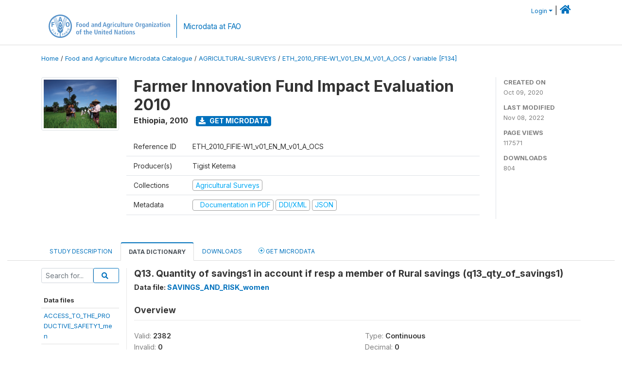

--- FILE ---
content_type: text/html; charset=UTF-8
request_url: https://microdata.fao.org/index.php/catalog/1473/variable/F134/V3191?name=q13_qty_of_savings1
body_size: 9887
content:
<!DOCTYPE html>
<html>

<head>
    <meta charset="utf-8">
<meta http-equiv="X-UA-Compatible" content="IE=edge">
<meta name="viewport" content="width=device-width, initial-scale=1">

<title>Ethiopia - Farmer Innovation Fund Impact Evaluation 2010</title>

    
    <link rel="stylesheet" href="https://cdnjs.cloudflare.com/ajax/libs/font-awesome/5.15.4/css/all.min.css" integrity="sha512-1ycn6IcaQQ40/MKBW2W4Rhis/DbILU74C1vSrLJxCq57o941Ym01SwNsOMqvEBFlcgUa6xLiPY/NS5R+E6ztJQ==" crossorigin="anonymous" referrerpolicy="no-referrer" />
    <link rel="stylesheet" href="https://stackpath.bootstrapcdn.com/bootstrap/4.1.3/css/bootstrap.min.css" integrity="sha384-MCw98/SFnGE8fJT3GXwEOngsV7Zt27NXFoaoApmYm81iuXoPkFOJwJ8ERdknLPMO" crossorigin="anonymous">
    

<link rel="stylesheet" href="https://microdata.fao.org/themes/fam52/css/style.css?v2021-231">
<link rel="stylesheet" href="https://microdata.fao.org/themes/fam52/css/custom.css?v2021">
<link rel="stylesheet" href="https://microdata.fao.org/themes/fam52/css/home.css?v03212019">
<link rel="stylesheet" href="https://microdata.fao.org/themes/fam52/css/variables.css?v07042021">
<link rel="stylesheet" href="https://microdata.fao.org/themes/fam52/css/facets.css?v062021">
<link rel="stylesheet" href="https://microdata.fao.org/themes/fam52/css/catalog-tab.css?v07052021">
<link rel="stylesheet" href="https://microdata.fao.org/themes/fam52/css/catalog-card.css?v10102021-1">
<link rel="stylesheet" href="https://microdata.fao.org/themes/fam52/css/filter-action-bar.css?v14052021-3">

    <script src="//code.jquery.com/jquery-3.2.1.min.js"></script>
    <script src="https://cdnjs.cloudflare.com/ajax/libs/popper.js/1.14.3/umd/popper.min.js" integrity="sha384-ZMP7rVo3mIykV+2+9J3UJ46jBk0WLaUAdn689aCwoqbBJiSnjAK/l8WvCWPIPm49" crossorigin="anonymous"></script>
    <script src="https://stackpath.bootstrapcdn.com/bootstrap/4.1.3/js/bootstrap.min.js" integrity="sha384-ChfqqxuZUCnJSK3+MXmPNIyE6ZbWh2IMqE241rYiqJxyMiZ6OW/JmZQ5stwEULTy" crossorigin="anonymous"></script>

<script type="text/javascript">
    var CI = {'base_url': 'https://microdata.fao.org/index.php'};

    if (top.frames.length!=0) {
        top.location=self.document.location;
    }

    $(document).ready(function()  {
        /*global ajax error handler */
        $( document ).ajaxError(function(event, jqxhr, settings, exception) {
            if(jqxhr.status==401){
                window.location=CI.base_url+'/auth/login/?destination=catalog/';
            }
            else if (jqxhr.status>=500){
                alert(jqxhr.responseText);
            }
        });

    }); //end-document-ready

</script>

<script>
    // Show custom information in the remote data access section
    $(document).ready(function() {
        var idno = $(".study-idno").html().replace(/\s+/g, '');
        if (idno == "PER_2013-2022_INFFS_v01_EN_M_v01_A_ESS") {          // Peru
              
            const p1 = "aW52Z";
            const p2 = "W50YX";
            const p3 = "Jpb3NAc2VyZm9yLmdvYi5wZQ==";

            const email = atob(p1 + p2 + p3);          
            $(".remote-data-access").html("<h2>Data available from external repository</h2><p>For access to microdata, please contact:</p><div class='remote-access-link'><a href='mailto:"+email+"' target='_blank'>"+email+"</a></div>");   
        }   
        if (idno == "NPL_2014_NFI_v01_M_v01_A_ESS") {          // Nepal
              
            const p1 = "aW5mb";
            const p2 = "0Bmcn";
            const p3 = "RjLmdvdi5ucA==";

            const email = atob(p1 + p2 + p3);          
            $(".remote-data-access").html("<h2>Data available from external repository</h2><p>For access to microdata, please contact:</p><div class='remote-access-link'><a href='mailto:"+email+"' target='_blank'>"+email+"</a></div>");   
        }        
    });
</script>



    <script async src="https://www.googletagmanager.com/gtag/js?id=G-0ZMCRYB8EX"></script>
<script>
  window.dataLayer = window.dataLayer || [];
  function gtag(){dataLayer.push(arguments);}
  gtag('js', new Date());

  gtag('config', 'G-0ZMCRYB8EX');

  
  $(function() {
    $(document).ajaxSend(function(event, request, settings) {
        gtag('event', 'page_view', {
            page_path: settings.url
        })
    });

    //track file downloads
    $('.resources .download').on('click', function() {
        gtag('event', 'download', {
            'event_label': $(this).attr("title"),
            'event_category': $(this).attr("href"),
            'non_interaction': true
        });
    });

});
</script></head>

<body>
    
    <!-- site header -->
    <style>
.site-header .navbar-light .no-logo .navbar-brand--sitename {border:0px!important;margin-left:0px}
.site-header .navbar-light .no-logo .nada-site-title {font-size:18px;}
</style>

<header class="site-header">

        

    <div class="container">
         


<!--  /***** Login Bar Start *****/ -->
<div>
            <div class="col-12 mt-2 mb-2 wb-login-link login-bar">
            <div class="float-right">
            <div class="dropdown ml-auto">
                <a class="dropdown-toggle small" href="" id="dropdownMenuLink" data-toggle="dropdown" aria-haspopup="true" aria-expanded="false"><i class="fa fa-user-circle-o fa-lg"></i>Login</a>
                <div class="dropdown-menu dropdown-menu-right" aria-labelledby="dropdownMenuLink">
                    <a class="dropdown-item small" href="https://microdata.fao.org/index.php/auth/login">Login</a>
                </div>
                
                                |   <a href="http://www.fao.org/food-agriculture-microdata"><i class="fa fa-home" style="font-size:20px;"></i> </a>
            </div>
            </div>
        </div>

    </div>
<!-- /row -->
<!--  /***** Login Bar Close *****/ -->        <div class="row">
            <div class="col-12">
                <nav class="navbar navbar-expand-md navbar-light rounded navbar-toggleable-md wb-navbar ">

                                                            <div class="navbar-brand navbar-expand-md">
                        <div class="navbar-brand--logo ">
                            <a href="http://www.fao.org" class="g01v1-logo nada-logo " >
                                    
                                <img title="fao.org" src="https://microdata.fao.org/themes/fam52/images/fao-logo-en.svg" class="img-responsive">
                            </a>        
                    </div>
                        <div class="navbar-brand--sitename navbar-expand-md">
                            <div><a class="nada-site-title"  href="https://www.fao.org/food-agriculture-microdata">Microdata at FAO</a></div>
                                                    </div>
                    </div>
                    

                                                            
                    <!-- Start menus -->
                                        
                    <!-- Close Menus -->
                    <!-- Citations menu if required 
                    <div><a class="fas fa-book" href="https://microdata.fao.org/index.php/citations"> Citations</a></div>-->
                    <!-- Close Menus -->
                </nav>
                
            </div>
            
        </div>
        <!-- /row -->
        
    </div>
    
</header>

    
    <!-- page body -->
    <div class="wp-page-body container-fluid page-catalog catalog-variable-F134-V3191">

        <div class="body-content-wrap theme-nada-2">

            <!--breadcrumbs -->
            
            <div class="container">
                                                    <ol class="breadcrumb wb-breadcrumb">
                        	    <div class="breadcrumbs" xmlns:v="http://rdf.data-vocabulary.org/#">
           <span typeof="v:Breadcrumb">
                		         <a href="https://microdata.fao.org/index.php/" rel="v:url" property="v:title">Home</a> /
                        
       </span>
                  <span typeof="v:Breadcrumb">
                		         <a href="https://microdata.fao.org/index.php/catalog" rel="v:url" property="v:title">Food and Agriculture Microdata Catalogue</a> /
                        
       </span>
                  <span typeof="v:Breadcrumb">
                		         <a href="https://microdata.fao.org/index.php/catalog/agricultural-surveys" rel="v:url" property="v:title">AGRICULTURAL-SURVEYS</a> /
                        
       </span>
                  <span typeof="v:Breadcrumb">
                		         <a href="https://microdata.fao.org/index.php/catalog/1473" rel="v:url" property="v:title">ETH_2010_FIFIE-W1_V01_EN_M_V01_A_OCS</a> /
                        
       </span>
                  <span typeof="v:Breadcrumb">
        	         	         <a class="active" href="https://microdata.fao.org/index.php/catalog/1473/variable/F134" rel="v:url" property="v:title">variable [F134]</a>
                        
       </span>
               </div>
                    </ol>
                            </div>
            <!-- /breadcrumbs -->
            
            
  
            <style>
.metadata-sidebar-container .nav .active{
	background:#e9ecef;		
}
.study-metadata-page .page-header .nav-tabs .active a {
	background: white;
	font-weight: bold;
	border-top: 2px solid #0071bc;
	border-left:1px solid gainsboro;
	border-right:1px solid gainsboro;
}

.study-info-content {
    font-size: 14px;
}

.study-subtitle{
	font-size:.7em;
	margin-bottom:10px;
}

.badge-outline{
	background:transparent;
	color:#03a9f4;
	border:1px solid #9e9e9e;
}
.study-header-right-bar span{
	display:block;
	margin-bottom:15px;
}
.study-header-right-bar{
	font-size:14px;
	color:gray;
}
.get-microdata-btn{
	font-size:14px;
}

.link-col .badge{
	font-size:14px;
	font-weight:normal;
	background:transparent;
	border:1px solid #9E9E9E;
	color:#03a9f4;
}

.link-col .badge:hover{
	background:#03a9f4;
	color:#ffffff;
}

.study-header-right-bar .stat{
	margin-bottom:10px;
	font-size:small;
}

.study-header-right-bar .stat .stat-label{
	font-weight:bold;
	text-transform:uppercase;
}

.field-metadata__table_description__ref_country .field-value,
.field-metadata__study_desc__study_info__nation .field-value{
	max-height:350px;
	overflow:auto;
}
.field-metadata__table_description__ref_country .field-value  ::-webkit-scrollbar,
.field-metadata__study_desc__study_info__nation .field-value ::-webkit-scrollbar {
  -webkit-appearance: none;
  width: 7px;
}

.field-metadata__table_description__ref_country .field-value  ::-webkit-scrollbar-thumb,
.field-metadata__study_desc__study_info__nation .field-value ::-webkit-scrollbar-thumb {
  border-radius: 4px;
  background-color: rgba(0, 0, 0, .5);
  box-shadow: 0 0 1px rgba(255, 255, 255, .5);
}
</style>


<div class="page-body-full study-metadata-page">
	<span 
		id="dataset-metadata-info" 
		data-repositoryid="agricultural-surveys"
		data-id="1473"
		data-idno="ETH_2010_FIFIE-W1_v01_EN_M_v01_A_OCS"
	></span>

<div class="container-fluid page-header">
<div class="container">


<div class="row study-info">
					<div class="col-md-2">
			<div class="collection-thumb-container">
				<a href="https://microdata.fao.org/index.php/catalog/agricultural-surveys">
				<img  src="https://microdata.fao.org/files/images/ag_census.jpg?v=1667916464" class="mr-3 img-fluid img-thumbnail" alt="agricultural-surveys" title="Agricultural Surveys"/>
				</a>
			</div>		
		</div>
	
	<div class="col">
		
		<div>
		    <h1 class="mt-0 mb-1" id="dataset-title">
                <span>Farmer Innovation Fund Impact Evaluation 2010</span>
                            </h1>
            <div class="clearfix">
		        <h6 class="sub-title float-left" id="dataset-sub-title"><span id="dataset-country">Ethiopia</span>, <span id="dataset-year">2010</span></h6>
                                <a  
                    href="https://microdata.fao.org/index.php/catalog/1473/get-microdata" 
                    class="get-microdata-btn badge badge-primary wb-text-link-uppercase float-left ml-3" 
                    title="Get Microdata">					
                    <span class="fa fa-download"></span>
                    Get Microdata                </a>
                                
            </div>
		</div>

		<div class="row study-info-content">
		
            <div class="col pr-5">

                <div class="row mt-4 mb-2 pb-2  border-bottom">
                    <div class="col-md-2">
                        Reference ID                    </div>
                    <div class="col">
                        <div class="study-idno">
                            ETH_2010_FIFIE-W1_v01_EN_M_v01_A_OCS                            
                        </div>
                    </div>
                </div>

                		
                                <div class="row mb-2 pb-2  border-bottom">
                    <div class="col-md-2">
                        Producer(s)                    </div>
                    <div class="col">
                        <div class="producers">
                            Tigist Ketema                        </div>
                    </div>
                </div>
                                
                
                 
                <div class="row  border-bottom mb-2 pb-2 mt-2">
                    <div class="col-md-2">
                        Collections                    </div>
                    <div class="col">
                        <div class="collections link-col">           
                                                            <span class="collection">
                                    <a href="https://microdata.fao.org/index.php/collections/agricultural-surveys">
                                        <span class="badge badge-primary">Agricultural Surveys</span>
                                    </a>                                    
                                </span>
                                                    </div>
                    </div>
                </div>
                
                <div class="row border-bottom mb-2 pb-2 mt-2">
                    <div class="col-md-2">
                        Metadata                    </div>
                    <div class="col">
                        <div class="metadata">
                            <!--metadata-->
                            <span class="mr-2 link-col">
                                                                                                    <a class="download" href="https://microdata.fao.org/index.php/catalog/1473/pdf-documentation" title="Documentation in PDF" >
                                        <span class="badge badge-success"><i class="fa fa-file-pdf-o" aria-hidden="true"> </i> Documentation in PDF</span>
                                    </a>
                                                            
                                                                    <a class="download" href="https://microdata.fao.org/index.php/metadata/export/1473/ddi" title="DDI Codebook (2.5)">
                                        <span class="badge badge-primary"> DDI/XML</span>
                                    </a>
                                
                                <a class="download" href="https://microdata.fao.org/index.php/metadata/export/1473/json" title="JSON">
                                    <span class="badge badge-info">JSON</span>
                                </a>
                            </span>	
                            <!--end-metadata-->
                        </div>
                    </div>
                </div>

                
                	    </div>
	
	</div>

	</div>

    <div class="col-md-2 border-left">
		<!--right-->
		<div class="study-header-right-bar">
				<div class="stat">
					<div class="stat-label">Created on </div>
					<div class="stat-value">Oct 09, 2020</div>
				</div>

				<div class="stat">
					<div class="stat-label">Last modified </div>
					<div class="stat-value">Nov 08, 2022</div>
				</div>
				
									<div class="stat">
						<div class="stat-label">Page views </div>
						<div class="stat-value">117571</div>
					</div>
				
									<div class="stat">
						<div class="stat-label">Downloads </div>
						<div class="stat-value">804</div>
					</div>				
						</div>		
		<!--end-right-->
	</div>

</div>




<!-- Nav tabs -->
<ul class="nav nav-tabs wb-nav-tab-space flex-wrap" role="tablist">
								<li class="nav-item tab-description "  >
				<a href="https://microdata.fao.org/index.php/catalog/1473/study-description" class="nav-link wb-nav-link wb-text-link-uppercase " role="tab"  data-id="related-materials" >Study Description</a>
			</li>
										<li class="nav-item tab-data_dictionary active"  >
				<a href="https://microdata.fao.org/index.php/catalog/1473/data-dictionary" class="nav-link wb-nav-link wb-text-link-uppercase active" role="tab"  data-id="related-materials" >Data Dictionary</a>
			</li>
										<li class="nav-item tab-related_materials "  >
				<a href="https://microdata.fao.org/index.php/catalog/1473/related-materials" class="nav-link wb-nav-link wb-text-link-uppercase " role="tab"  data-id="related-materials" >Downloads</a>
			</li>
										<li class="nav-item nav-item-get-microdata tab-get_microdata " >
				<a href="https://microdata.fao.org/index.php/catalog/1473/get-microdata" class="nav-link wb-nav-link wb-text-link-uppercase " role="tab" data-id="related-materials" >
					<span class="get-microdata icon-da-remote"></span> Get Microdata				</a>
			</li>                            
										
	<!--review-->
	</ul>
<!-- end nav tabs -->
</div>
</div>



<div class="container study-metadata-body-content " >


<!-- tabs -->
<div id="tabs" class="study-metadata ui-tabs ui-widget ui-widget-content ui-corner-all study-tabs" >	
  
  <div id="tabs-1" aria-labelledby="ui-id-1" class="ui-tabs-panel ui-widget-content ui-corner-bottom" role="tabpanel" >
  	
        <div class="tab-body-no-sidebar-x"><style>
    .data-file-bg1 tr,.data-file-bg1 td {vertical-align: top;}
    .data-file-bg1 .col-1{width:100px;}
    .data-file-bg1 {margin-bottom:20px;}
    .var-info-panel{display:none;}
    .table-variable-list td{
        cursor:pointer;
    }
    
    .nada-list-group-item {
        position: relative;
        display: block;
        padding: 10px 15px;
        margin-bottom: -1px;
        background-color: #fff;
        border: 1px solid #ddd;
        border-left:0px;
        border-right:0px;
        font-size: small;
        border-bottom: 1px solid gainsboro;
        word-wrap: break-word;
        padding: 5px;
        padding-right: 10px;

    }

    .nada-list-group-title{
        font-weight:bold;
        border-top:0px;
    }

    .variable-groups-sidebar
    .nada-list-vgroup {
        padding-inline-start: 0px;
        font-size:small;
        list-style-type: none;
    }

    .nada-list-vgroup {
        list-style-type: none;
    }

    .nada-list-subgroup{
        padding-left:10px;
    }
    
    .table-variable-list .var-breadcrumb{
        display:none;
    }

    .nada-list-subgroup .nada-list-vgroup-item {
        padding-left: 24px;
        position: relative;
        list-style:none;
    }

    .nada-list-subgroup .nada-list-vgroup-item:before {
        position: absolute;
        font-family: 'FontAwesome';
        top: 0;
        left: 10px;
        content: "\f105";
    }

</style>

<div class="row">

    <div class="col-sm-2 col-md-2 col-lg-2 tab-sidebar hidden-sm-down sidebar-files">       

        <form method="get" action="https://microdata.fao.org/index.php/catalog/1473/search" class="dictionary-search">
        <div class="input-group input-group-sm">            
            <input type="text" name="vk" class="form-control" placeholder="Search for...">
            <span class="input-group-btn">
                <button class="btn btn-outline-primary btn-sm" type="submit"><i class="fa fa-search"></i></button>
            </span>
        </div>
        </form>
        
        <ul class="nada-list-group">
            <li class="nada-list-group-item nada-list-group-title">Data files</li>
                            <li class="nada-list-group-item">
                    <a href="https://microdata.fao.org/index.php/catalog/1473/data-dictionary/F37?file_name=ACCESS_TO_THE_PRODUCTIVE_SAFETY1_men">ACCESS_TO_THE_PRODUCTIVE_SAFETY1_men</a>
                </li>
                            <li class="nada-list-group-item">
                    <a href="https://microdata.fao.org/index.php/catalog/1473/data-dictionary/F38?file_name=ACCESS_TO_THE_PRODUCTIVE_SAFETY2_men">ACCESS_TO_THE_PRODUCTIVE_SAFETY2_men</a>
                </li>
                            <li class="nada-list-group-item">
                    <a href="https://microdata.fao.org/index.php/catalog/1473/data-dictionary/F42?file_name=BUSINESS_ACTIVITY1_men">BUSINESS_ACTIVITY1_men</a>
                </li>
                            <li class="nada-list-group-item">
                    <a href="https://microdata.fao.org/index.php/catalog/1473/data-dictionary/F43?file_name=BUSINESS_ACTIVITY2_men">BUSINESS_ACTIVITY2_men</a>
                </li>
                            <li class="nada-list-group-item">
                    <a href="https://microdata.fao.org/index.php/catalog/1473/data-dictionary/F44?file_name=CREDIT_men">CREDIT_men</a>
                </li>
                            <li class="nada-list-group-item">
                    <a href="https://microdata.fao.org/index.php/catalog/1473/data-dictionary/F46?file_name=CROP_SALES_2_men">CROP_SALES_2_men</a>
                </li>
                            <li class="nada-list-group-item">
                    <a href="https://microdata.fao.org/index.php/catalog/1473/data-dictionary/F48?file_name=FAMILY_HISTORY_men">FAMILY_HISTORY_men</a>
                </li>
                            <li class="nada-list-group-item">
                    <a href="https://microdata.fao.org/index.php/catalog/1473/data-dictionary/F49?file_name=FARMER_INNOVATION_FUND_men">FARMER_INNOVATION_FUND_men</a>
                </li>
                            <li class="nada-list-group-item">
                    <a href="https://microdata.fao.org/index.php/catalog/1473/data-dictionary/F50?file_name=FARMER_TRAINING_CENTER_men">FARMER_TRAINING_CENTER_men</a>
                </li>
                            <li class="nada-list-group-item">
                    <a href="https://microdata.fao.org/index.php/catalog/1473/data-dictionary/F51?file_name=GROUP_PARTICIPATION1_men">GROUP_PARTICIPATION1_men</a>
                </li>
                            <li class="nada-list-group-item">
                    <a href="https://microdata.fao.org/index.php/catalog/1473/data-dictionary/F52?file_name=GROUP_PARTICIPATION2_men">GROUP_PARTICIPATION2_men</a>
                </li>
                            <li class="nada-list-group-item">
                    <a href="https://microdata.fao.org/index.php/catalog/1473/data-dictionary/F53?file_name=HIRED_SHARED_LABOUR_men">HIRED_SHARED_LABOUR_men</a>
                </li>
                            <li class="nada-list-group-item">
                    <a href="https://microdata.fao.org/index.php/catalog/1473/data-dictionary/F55?file_name=KNOWLEDGE_OF_LAND_MEASUREMENTS_men">KNOWLEDGE_OF_LAND_MEASUREMENTS_men</a>
                </li>
                            <li class="nada-list-group-item">
                    <a href="https://microdata.fao.org/index.php/catalog/1473/data-dictionary/F57?file_name=LIVESTOCK_OWNERSHIP_men">LIVESTOCK_OWNERSHIP_men</a>
                </li>
                            <li class="nada-list-group-item">
                    <a href="https://microdata.fao.org/index.php/catalog/1473/data-dictionary/F58?file_name=MARITAL_HISTORY_men">MARITAL_HISTORY_men</a>
                </li>
                            <li class="nada-list-group-item">
                    <a href="https://microdata.fao.org/index.php/catalog/1473/data-dictionary/F59?file_name=NETWORKS1_men">NETWORKS1_men</a>
                </li>
                            <li class="nada-list-group-item">
                    <a href="https://microdata.fao.org/index.php/catalog/1473/data-dictionary/F61?file_name=NEW_AGRICULTURAL_ACTIVITIES_men">NEW_AGRICULTURAL_ACTIVITIES_men</a>
                </li>
                            <li class="nada-list-group-item">
                    <a href="https://microdata.fao.org/index.php/catalog/1473/data-dictionary/F64?file_name=SAVINGS_AND_RISK_men">SAVINGS_AND_RISK_men</a>
                </li>
                            <li class="nada-list-group-item">
                    <a href="https://microdata.fao.org/index.php/catalog/1473/data-dictionary/F66?file_name=TRANSFERS1_men">TRANSFERS1_men</a>
                </li>
                            <li class="nada-list-group-item">
                    <a href="https://microdata.fao.org/index.php/catalog/1473/data-dictionary/F67?file_name=TRANSFERS2_men">TRANSFERS2_men</a>
                </li>
                            <li class="nada-list-group-item">
                    <a href="https://microdata.fao.org/index.php/catalog/1473/data-dictionary/F68?file_name=USE_OF_EXTENSION_SERVICES_men">USE_OF_EXTENSION_SERVICES_men</a>
                </li>
                            <li class="nada-list-group-item">
                    <a href="https://microdata.fao.org/index.php/catalog/1473/data-dictionary/F69?file_name=USE_OF_LABOUR_ON_LAND_OPERATED_men">USE_OF_LABOUR_ON_LAND_OPERATED_men</a>
                </li>
                            <li class="nada-list-group-item">
                    <a href="https://microdata.fao.org/index.php/catalog/1473/data-dictionary/F70?file_name=USE_OF_LABOUR_ON_LIVESTOCK_men">USE_OF_LABOUR_ON_LIVESTOCK_men</a>
                </li>
                            <li class="nada-list-group-item">
                    <a href="https://microdata.fao.org/index.php/catalog/1473/data-dictionary/F71?file_name=WAGE_EMPLOYMENT1_men">WAGE_EMPLOYMENT1_men</a>
                </li>
                            <li class="nada-list-group-item">
                    <a href="https://microdata.fao.org/index.php/catalog/1473/data-dictionary/F72?file_name=WAGE_EMPLOYMENT2_men">WAGE_EMPLOYMENT2_men</a>
                </li>
                            <li class="nada-list-group-item">
                    <a href="https://microdata.fao.org/index.php/catalog/1473/data-dictionary/F103?file_name=AGRICULTURAL_PRODUCTION_IN_BELG_men">AGRICULTURAL_PRODUCTION_IN_BELG_men</a>
                </li>
                            <li class="nada-list-group-item">
                    <a href="https://microdata.fao.org/index.php/catalog/1473/data-dictionary/F104?file_name=AGRICULTURAL_PRODUCTION_IN_MEHER_men">AGRICULTURAL_PRODUCTION_IN_MEHER_men</a>
                </li>
                            <li class="nada-list-group-item">
                    <a href="https://microdata.fao.org/index.php/catalog/1473/data-dictionary/F105?file_name=AGRICULTURAL_PRODUCTION_OF_NON_S_men">AGRICULTURAL_PRODUCTION_OF_NON_S_men</a>
                </li>
                            <li class="nada-list-group-item">
                    <a href="https://microdata.fao.org/index.php/catalog/1473/data-dictionary/F106?file_name=CROP_SALES_1_men">CROP_SALES_1_men</a>
                </li>
                            <li class="nada-list-group-item">
                    <a href="https://microdata.fao.org/index.php/catalog/1473/data-dictionary/F107?file_name=CURRENT_HOUSEHOLD_DEMOGRAPHICS_men">CURRENT_HOUSEHOLD_DEMOGRAPHICS_men</a>
                </li>
                            <li class="nada-list-group-item">
                    <a href="https://microdata.fao.org/index.php/catalog/1473/data-dictionary/F109?file_name=LAND_CHARACTERISTICS_AND_TENURE_men">LAND_CHARACTERISTICS_AND_TENURE_men</a>
                </li>
                            <li class="nada-list-group-item">
                    <a href="https://microdata.fao.org/index.php/catalog/1473/data-dictionary/F110?file_name=OWNERSHIP_OF_CONSUMER_DURABLES_men">OWNERSHIP_OF_CONSUMER_DURABLES_men</a>
                </li>
                            <li class="nada-list-group-item">
                    <a href="https://microdata.fao.org/index.php/catalog/1473/data-dictionary/F111?file_name=OWNERSHIP_OF_PRODUCTION_EQUIP_men">OWNERSHIP_OF_PRODUCTION_EQUIP_men</a>
                </li>
                            <li class="nada-list-group-item">
                    <a href="https://microdata.fao.org/index.php/catalog/1473/data-dictionary/F112?file_name=STOCKS_PRODUCTION_AND_CONSUMPTIO_men">STOCKS_PRODUCTION_AND_CONSUMPTIO_men</a>
                </li>
                            <li class="nada-list-group-item">
                    <a href="https://microdata.fao.org/index.php/catalog/1473/data-dictionary/F113?file_name=ACCESS_TO_CREDIT_women">ACCESS_TO_CREDIT_women</a>
                </li>
                            <li class="nada-list-group-item">
                    <a href="https://microdata.fao.org/index.php/catalog/1473/data-dictionary/F114?file_name=BUSINESS_ACTIVITY1_women">BUSINESS_ACTIVITY1_women</a>
                </li>
                            <li class="nada-list-group-item">
                    <a href="https://microdata.fao.org/index.php/catalog/1473/data-dictionary/F115?file_name=BUSINESS_ACTIVITY2_women">BUSINESS_ACTIVITY2_women</a>
                </li>
                            <li class="nada-list-group-item">
                    <a href="https://microdata.fao.org/index.php/catalog/1473/data-dictionary/F116?file_name=BUSINESS_ACTIVITY3_women">BUSINESS_ACTIVITY3_women</a>
                </li>
                            <li class="nada-list-group-item">
                    <a href="https://microdata.fao.org/index.php/catalog/1473/data-dictionary/F117?file_name=CURRENT_HOUSEHOLD_DEMOGRAPHICS_women">CURRENT_HOUSEHOLD_DEMOGRAPHICS_women</a>
                </li>
                            <li class="nada-list-group-item">
                    <a href="https://microdata.fao.org/index.php/catalog/1473/data-dictionary/F118?file_name=FAMILY_HISTORY_women">FAMILY_HISTORY_women</a>
                </li>
                            <li class="nada-list-group-item">
                    <a href="https://microdata.fao.org/index.php/catalog/1473/data-dictionary/F119?file_name=FARMER_INNOVATION_FUND_women">FARMER_INNOVATION_FUND_women</a>
                </li>
                            <li class="nada-list-group-item">
                    <a href="https://microdata.fao.org/index.php/catalog/1473/data-dictionary/F120?file_name=FARMER_TRAINING_CENTER_women">FARMER_TRAINING_CENTER_women</a>
                </li>
                            <li class="nada-list-group-item">
                    <a href="https://microdata.fao.org/index.php/catalog/1473/data-dictionary/F122?file_name=GROUP_PARTICIPATION1_women">GROUP_PARTICIPATION1_women</a>
                </li>
                            <li class="nada-list-group-item">
                    <a href="https://microdata.fao.org/index.php/catalog/1473/data-dictionary/F123?file_name=GROUP_PARTICIPATION2_women">GROUP_PARTICIPATION2_women</a>
                </li>
                            <li class="nada-list-group-item">
                    <a href="https://microdata.fao.org/index.php/catalog/1473/data-dictionary/F124?file_name=HOUSING_QUALITY_women">HOUSING_QUALITY_women</a>
                </li>
                            <li class="nada-list-group-item">
                    <a href="https://microdata.fao.org/index.php/catalog/1473/data-dictionary/F125?file_name=INCOME_FROM_LIVESTOCK_women">INCOME_FROM_LIVESTOCK_women</a>
                </li>
                            <li class="nada-list-group-item">
                    <a href="https://microdata.fao.org/index.php/catalog/1473/data-dictionary/F127?file_name=MARITAL_HISTORY_women">MARITAL_HISTORY_women</a>
                </li>
                            <li class="nada-list-group-item">
                    <a href="https://microdata.fao.org/index.php/catalog/1473/data-dictionary/F128?file_name=NETWORKS1_women">NETWORKS1_women</a>
                </li>
                            <li class="nada-list-group-item">
                    <a href="https://microdata.fao.org/index.php/catalog/1473/data-dictionary/F130?file_name=NEW_AGRICULTURAL_ACTIVITIES_women">NEW_AGRICULTURAL_ACTIVITIES_women</a>
                </li>
                            <li class="nada-list-group-item">
                    <a href="https://microdata.fao.org/index.php/catalog/1473/data-dictionary/F131?file_name=NON_FOOD_EXP_ON_DURABLES_SERVICE_women">NON_FOOD_EXP_ON_DURABLES_SERVICE_women</a>
                </li>
                            <li class="nada-list-group-item">
                    <a href="https://microdata.fao.org/index.php/catalog/1473/data-dictionary/F132?file_name=NON_FOOD_EXP_ON_HOUSEHOLD_CONSUM_women">NON_FOOD_EXP_ON_HOUSEHOLD_CONSUM_women</a>
                </li>
                            <li class="nada-list-group-item">
                    <a href="https://microdata.fao.org/index.php/catalog/1473/data-dictionary/F133?file_name=NON_FOOD_EXP_ON_SERVICES_women">NON_FOOD_EXP_ON_SERVICES_women</a>
                </li>
                            <li class="nada-list-group-item">
                    <a href="https://microdata.fao.org/index.php/catalog/1473/data-dictionary/F134?file_name=SAVINGS_AND_RISK_women">SAVINGS_AND_RISK_women</a>
                </li>
                            <li class="nada-list-group-item">
                    <a href="https://microdata.fao.org/index.php/catalog/1473/data-dictionary/F135?file_name=TRANSFERS1_women">TRANSFERS1_women</a>
                </li>
                            <li class="nada-list-group-item">
                    <a href="https://microdata.fao.org/index.php/catalog/1473/data-dictionary/F136?file_name=TRANSFERS2_women">TRANSFERS2_women</a>
                </li>
                            <li class="nada-list-group-item">
                    <a href="https://microdata.fao.org/index.php/catalog/1473/data-dictionary/F137?file_name=USE_OF_EXTENSION_SERVICES_women">USE_OF_EXTENSION_SERVICES_women</a>
                </li>
                            <li class="nada-list-group-item">
                    <a href="https://microdata.fao.org/index.php/catalog/1473/data-dictionary/F138?file_name=USE_OF_LABOUR_ON_LAND_OPERATED_women">USE_OF_LABOUR_ON_LAND_OPERATED_women</a>
                </li>
                            <li class="nada-list-group-item">
                    <a href="https://microdata.fao.org/index.php/catalog/1473/data-dictionary/F139?file_name=USE_OF_LABOUR_ON_LIVESTOCK_women">USE_OF_LABOUR_ON_LIVESTOCK_women</a>
                </li>
                            <li class="nada-list-group-item">
                    <a href="https://microdata.fao.org/index.php/catalog/1473/data-dictionary/F140?file_name=WAGE_EMPLOYMENT1_women">WAGE_EMPLOYMENT1_women</a>
                </li>
                            <li class="nada-list-group-item">
                    <a href="https://microdata.fao.org/index.php/catalog/1473/data-dictionary/F141?file_name=WAGE_EMPLOYMENT2_women">WAGE_EMPLOYMENT2_women</a>
                </li>
                            <li class="nada-list-group-item">
                    <a href="https://microdata.fao.org/index.php/catalog/1473/data-dictionary/F142?file_name=WAGE_EMPLOYMENT3_women">WAGE_EMPLOYMENT3_women</a>
                </li>
                            <li class="nada-list-group-item">
                    <a href="https://microdata.fao.org/index.php/catalog/1473/data-dictionary/F143?file_name=NETWORKS2_men">NETWORKS2_men</a>
                </li>
                            <li class="nada-list-group-item">
                    <a href="https://microdata.fao.org/index.php/catalog/1473/data-dictionary/F144?file_name=INTERVIEW_INFORMATION_men">INTERVIEW_INFORMATION_men</a>
                </li>
                            <li class="nada-list-group-item">
                    <a href="https://microdata.fao.org/index.php/catalog/1473/data-dictionary/F145?file_name=FOOD_CONSUMPTION_women">FOOD_CONSUMPTION_women</a>
                </li>
                            <li class="nada-list-group-item">
                    <a href="https://microdata.fao.org/index.php/catalog/1473/data-dictionary/F146?file_name=INTERVIEW_INFORMATION_women">INTERVIEW_INFORMATION_women</a>
                </li>
                            <li class="nada-list-group-item">
                    <a href="https://microdata.fao.org/index.php/catalog/1473/data-dictionary/F147?file_name=NETWORKS2_women">NETWORKS2_women</a>
                </li>
                    </ul>

        
    </div>

    <div class="col-sm-10 col-md-10 col-lg-10 wb-border-left tab-body body-files">
        
        <div class="variable-metadata">
            <style>
    .fld-inline .fld-name{color:gray;}
    .fld-container,.clear{clear:both;}

    .var-breadcrumb{
        list-style:none;
        clear:both;
        margin-bottom:25px;
        color:gray;
    }

    .var-breadcrumb li{display:inline;}
    .variables-container .bar-container {min-width:150px;}
</style>



<div class="variable-container">
    <h2>Q13. Quantity of savings1 in account if resp a member of Rural savings (q13_qty_of_savings1)</h2>
    <h5 class="var-file">Data file: <a href="https://microdata.fao.org/index.php/catalog/1473/data-dictionary/F134">SAVINGS_AND_RISK_women</a></h5>

        
    <h3 class="xsl-subtitle">Overview</h3>

    <div class="row">
            <div class="col-md-6">
                                            <div class="fld-inline sum-stat sum-stat-vald-">
                    <span class="fld-name sum-stat-type">Valid: </span>
                    <span class="fld-value sum-stat-value">2382</span>
                </div>
                                            <div class="fld-inline sum-stat sum-stat-invd-">
                    <span class="fld-name sum-stat-type">Invalid: </span>
                    <span class="fld-value sum-stat-value">0</span>
                </div>
                                            <div class="fld-inline sum-stat sum-stat-min-">
                    <span class="fld-name sum-stat-type">Minimum: </span>
                    <span class="fld-value sum-stat-value">0</span>
                </div>
                                            <div class="fld-inline sum-stat sum-stat-max-">
                    <span class="fld-name sum-stat-type">Maximum: </span>
                    <span class="fld-value sum-stat-value">20000</span>
                </div>
                    </div>
    
    <!--other stats-->
            
    <div class="col-md-6">
                                            <div class="fld-inline sum-stat sum-stat-var_intrvl">
                <span class="fld-name sum-stat-type">Type: </span>
                <span class="fld-value sum-stat-value">Continuous</span>
            </div>
                                                        <div class="fld-inline sum-stat sum-stat-var_dcml">
                <span class="fld-name sum-stat-type">Decimal: </span>
                <span class="fld-value sum-stat-value">0</span>
            </div>
                                                        <div class="fld-inline sum-stat sum-stat-loc_start_pos">
                <span class="fld-name sum-stat-type">Start: </span>
                <span class="fld-value sum-stat-value">102</span>
            </div>
                                                        <div class="fld-inline sum-stat sum-stat-loc_end_pos">
                <span class="fld-name sum-stat-type">End: </span>
                <span class="fld-value sum-stat-value">106</span>
            </div>
                                                        <div class="fld-inline sum-stat sum-stat-loc_width">
                <span class="fld-name sum-stat-type">Width: </span>
                <span class="fld-value sum-stat-value">5</span>
            </div>
                    
                <div class="fld-inline sum-stat sum-stat-range">
            <span class="fld-name sum-stat-type">Range: </span>
                                                <span class="fld-value sum-stat-value">
                0 - 20000            </span>
        </div>
                
                <div class="fld-inline sum-stat var-format">
            <span class="fld-name var-format-fld">Format: </span>
                                    <span class="fld-value format-value">Numeric</span>
        </div>
        
        
        
    </div>
    </div>

    
    <div class="clear"></div>

    <!-- data_collection -->
         
                     
                     
                     
                     
                     
                


    <!-- description -->
         
                     
                     
                

         
                


         
                     
                

         
                     
                

<!--end-container-->
</div>


        </div>

    </div>
</div>

<script type="application/javascript">
    $(document).ready(function () {

        //show/hide variable info
        $(document.body).on("click",".data-dictionary .var-row", function(){
            var variable=$(this).find(".var-id");
            if(variable){
                get_variable(variable);
            }
            return false;
        });

    });

    function get_variable(var_obj)
    {
        var i18n={
		'js_loading':"Loading, please wait...",
		};

        //panel id
        var pnl="#pnl-"+var_obj.attr("id");
        var pnl_body=$(pnl).find(".panel-td");

        //collapse
        if ($(var_obj).closest(".var-row").is(".pnl-active")){
            $(var_obj).closest(".var-row").toggleClass("pnl-active");
            $(pnl).hide();
            return;
        }

        //hide any open panels
        $('.data-dictionary .var-info-panel').hide();

        //unset any active panels
        $(".data-dictionary .var-row").removeClass("pnl-active");

        //error handler
        variable_error_handler(pnl_body);

        $(pnl).show();
        $(var_obj).closest(".var-row").toggleClass("pnl-active");
        $(pnl_body).html('<i class="fa fa-spinner fa-pulse fa-2x fa-fw"></i> '+ i18n.js_loading); 
        $(pnl_body).load(var_obj.attr("href")+'&ajax=true', function(){
            var fooOffset = jQuery('.pnl-active').offset(),
                destination = fooOffset.top;
            $('html,body').animate({scrollTop: destination-50}, 500);
        })
    }


    //show/hide resource
    function toggle_resource(element_id){
        $("#"+element_id).toggle();
    }

    function variable_error_handler(pnl)
    {
        $.ajaxSetup({
            error:function(XHR,e)	{
                $(pnl).html('<div class="error">'+XHR.responseText+'</div>');
            }
        });
    }

</script></div>
    
	<div class="mt-5">                
            <a class="btn btn-sm btn-secondary" href="https://microdata.fao.org/index.php/catalog"><i class="fas fa-arrow-circle-left"></i> Back to Catalog</a>
        </div>
  </div>
</div>
<!-- end-tabs-->    
   </div> 
</div>


<!--survey summary resources-->
<script type="text/javascript">
	function toggle_resource(element_id){
		$("#"+element_id).parent(".resource").toggleClass("active");
		$("#"+element_id).toggle();
	}
	
	$(document).ready(function () { 
		bind_behaviours();
		
		$(".show-datafiles").click(function(){
			$(".data-files .hidden").removeClass("hidden");
			$(".show-datafiles").hide();
			return false;
		});

		//setup bootstrap scrollspy
		$("body").attr('data-spy', 'scroll');
		$("body").attr('data-target', '#dataset-metadata-sidebar');
		$("body").attr('data-offset', '0');
		$("body").scrollspy('refresh');

	});	
	
	function bind_behaviours() {
		//show variable info by id
		$(".resource-info").unbind('click');
		$(".resource-info").click(function(){
			if($(this).attr("id")!=''){
				toggle_resource('info_'+$(this).attr("id"));
			}
			return false;
		});			
	}
</script>        </div>
        
    </div>
 
    <!-- page footer -->
    
    <!-- Footer -->

    <footer>
      <div class="container">
         <div class="row">
          <div class="col-sm-12 col-md-7 d-block logo"><a href="http://www.fao.org/home/en/" ><img alt="Food and Agriculture Organization of the United Nations" title="Food and Agriculture Organization of the United Nations" src="/images/fao-logo-sdg.svg" /></a></div>
          <div class="col-sm-12 col-md-5 join-us d-block"><div id="c710344" class="csc-default" ><h4 class="section-title">FOLLOW US ON</h4>

<ul class="list-inline social-icons"> 
<li class="list-inline-item"><a href="http://www.facebook.com/pages/Food-and-Agriculture-Organization-of-the-United-Nations-FAO/46370758585?ref=mf" alt="facebook" title="facebook" target="_blank"><img src="/images/social-icons/social-icon-facebook.svg?sfvrsn=b87ff153_3" alt="icon-facebook" title="social-icon-facebook" data-displaymode="Original"></a>
 </li><li class="list-inline-item"><a href="https://www.flickr.com/photos/faonews/albums/" alt="flickr" title="flickr" target="_blank"><img src="/images/social-icons/social-icon-flickr.svg?sfvrsn=67ac8c4d_3" alt="icon-flickr" title="social-icon-flickr" data-displaymode="Original"></a>
 </li><li class="list-inline-item"><a href="https://instagram.com/fao" alt="instagram" title="instagram" target="_blank"><img src="/images/social-icons/social-icon-instagram.svg?sfvrsn=a778452f_3" alt="icon-instagram" title="social-icon-instagram" data-displaymode="Original"></a>

 </li><li class="list-inline-item"><a href="http://www.linkedin.com/company/fao" alt="linkedin" title="linkedin" target="_blank"><img src="/images/social-icons/social-icon-linkedin.svg?sfvrsn=1025492c_3" alt="icon-linkedin" title="social-icon-linkedin" data-displaymode="Original"></a>
 </li><li class="list-inline-item"><a href="#" alt="rss" title="rss" target="_blank"><img src="/images/social-icons/social-icon-rss.svg?sfvrsn=2af5e01a_3" alt="icon-rss" title="social-icon-rss" data-displaymode="Original"></a>
 </li><li class="list-inline-item"><a href="http://www.slideshare.net/FAOoftheUN" alt="slideshare" title="slideshare" target="_blank"><img src="/images/social-icons/social-icon-slideshare.svg?sfvrsn=1ec90047_3" alt="icon-slideshare" title="social-icon-slideshare" data-displaymode="Original"></a>
 </li><li class="list-inline-item"><a href="https://soundcloud.com/unfao" alt="soundcloud" title="soundcloud" target="_blank"><img src="/images/social-icons/social-icon-soundcloud.svg?sfvrsn=26e63892_3" alt="icon-soundcloud" title="social-icon-soundcloud" data-displaymode="Original"></a>
 </li><li class="list-inline-item"><a href="https://www.tiktok.com/@fao" alt="tiktok" title="tiktok" target="_blank"><img src="/images/social-icons/social-icon-tiktok.svg?sfvrsn=b2228fd0_3" alt="icon-tiktok" title="social-icon-tiktok" data-displaymode="Original"></a>
 </li><li class="list-inline-item"><a href="https://www.toutiao.com/c/user/token/MS4wLjABAAAAddfBLLYL2GZzXAetR_paFVV1-M4fdAWpUxiROxuOpl7pDGuXLCGfYg_VOogU135J/" alt="tuotiao" title="tuotiao" target="_blank"><img src="/images/social-icons/social-icon-tuotiao.svg?sfvrsn=1883ae3_3" alt="icon-tuotiao" title="social-icon-tuotiao" data-displaymode="Original"></a>
 </li><li class="list-inline-item"><a href="https://twitter.com/FAO" alt="twitter" title="twitter" target="_blank"><img src="/images/social-icons/social-icon-twitter.svg?sfvrsn=c68bb7c2_3" alt="icon-twitter" title="social-icon-twitter" data-displaymode="Original"></a>
 </li><li class="list-inline-item"><a href="#" alt="wechat" title="wechat" target="_blank"><img src="/images/social-icons/social-icon-wechat.svg?sfvrsn=cd28c1ee_3" alt="icon-wechat" title="social-icon-wechat" data-displaymode="Original"></a>
 </li><li class="list-inline-item"><a href="http://www.weibo.com/unfao?from=myfollow_all" alt="weibo" title="weibo" target="_blank"><img src="/images/social-icons/social-icon-weibo.svg?sfvrsn=7b5b0403_3" alt="icon-weibo" title="social-icon-weibo" data-displaymode="Original"></a>
 </li><li class="list-inline-item"><a href="http://www.youtube.com/user/FAOoftheUN" alt="youtube" title="youtube" target="_blank"><img src="/images/social-icons/social-icon-youtube.svg?sfvrsn=94de1814_3" alt="icon-youtube" title="social-icon-youtube" data-displaymode="Original"></a>
 </li></ul></div></div>
        </div>

         <div class="row">
           <div class="col-sm-12 col-md-7 links"><div id="c715343" class="csc-default" ><div class="tx-jfmulticontent-pi1">
		
<div class="subcolumns equalize">
	<ul class="list-inline">
	<li class="list-inline-item">
	<div class="c50l"><div class="subcl"><div id="c765609" class="csc-default" ><div class="csc-header csc-header-n1"><h5 class="csc-firstHeader"><a href="http://www.fao.org/about/org-chart/en/" target="_top" >FAO Organizational Chart</a></h5></div></div></div></div>
	</li>
	<li class="list-inline-item" style="margin-left:0px;">
	<div class="c50l"><div class="subc"><div id="c715342" class="csc-default" ><div class="tx-dynalist-pi1">
		<div class="btn-group dropup">
<button type="button" class="btn btn-secondary dropdown-toggle" data-toggle="dropdown" aria-haspopup="true" aria-expanded="false">Worldwide Offices</button>
<div class="dropdown-menu"><a href="http://www.fao.org/africa/en/" class="dropdown-item" id="m_100835">Regional Office for Africa</a><a href="http://www.fao.org/asiapacific/en/" class="dropdown-item" id="m_100837">Regional Office for Asia and the Pacific</a><a href="http://www.fao.org/europe/en/" class="dropdown-item" id="m_100838">Regional Office for Europe and Central Asia</a><a href="http://www.fao.org/americas/en/" class="dropdown-item" id="m_100839">Regional Office for Latin America and the Caribbean</a><a href="http://www.fao.org/neareast/en/" class="dropdown-item" id="m_100840">Regional Office for the Near East and North Africa</a><a href="http://www.fao.org/about/who-we-are/worldwide-offices/en/#c207632" class="dropdown-item" id="m_100841">Country Offices</a></div>
</div>
	</div>
	</div></div></div>
	</li>
	</ul>
	
	<div ><div class="subcr"></div></div>
	
</div>

	</div>
	</div>
    <div ><ul><li><a href="http://www.fao.org/employment/home/en/" target="_top" >Jobs</a></li>|<li><a href="http://fao.org/contact-us/en/" target="_top" >Contact us</a></li>|<li><a href="http://fao.org/contact-us/terms/en/" target="_top" >Terms and Conditions</a></li>|<li><a href="http://fao.org/contact-us/scam-alert/en/" target="_top" >Scam Alert</a></li>|<li><a href="http://fao.org/contact-us/report-fraud/en/" target="_top" >Report Misconduct</a></li></ul></div></div>
           <div class="col-sm-12 col-md-5 d-block store-box-container"><div id="c711175" class="csc-default" ><h4 class="section-title">Download our App</h4>

<ul class="list-inline">
    <li class="list-inline-item">
        <a href="http://itunes.apple.com/us/app/faonow/id877618174?ls=1&amp;mt=8" target="_blank">
            <div class="store-box apple"></div>
        </a>
    </li>
    <li class="list-inline-item">
        <a href="https://play.google.com/store/apps/details?id=org.fao.mobile" target="_blank">
            <div class="store-box google"></div>
        </a>
    </li>
</ul></div><a href="http://www.fao.org/contact-us/terms/en/" ><div class="copyright">© FAO&nbsp;2026</div></a></div>
        </div> 
      </div>
      
    </footer>    <!-- End footer top section -->

    </body>

</html>